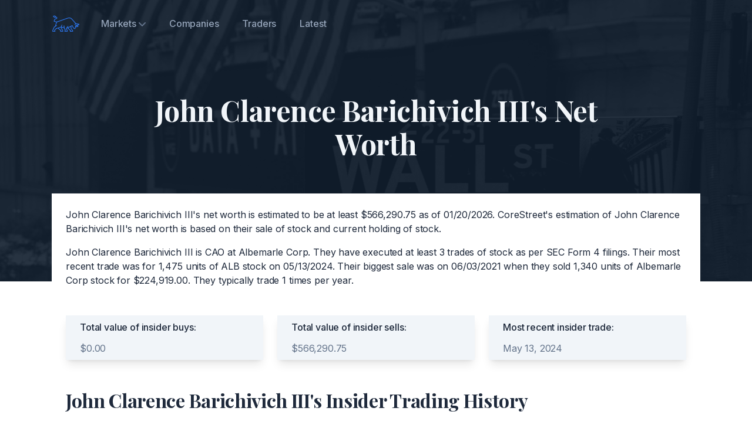

--- FILE ---
content_type: text/html; charset=utf-8
request_url: https://corestreet.com/insiders/traders/john-clarence-barichivich-iii/
body_size: 3756
content:



<!DOCTYPE html><html lang="en"><head><meta charset="utf-8"><title>John Clarence Barichivich III's Net Worth</title><meta name="viewport" content="width=device-width,initial-scale=1"><meta name="description" content="Find out what John Clarence Barichivich III is worth. CoreStreet's estimation is based on their insider trading record."><link rel="apple-touch-icon" sizes="180x180" href="/static/audience/assets/images/favicon/apple-touch-icon.png"><link rel="icon" type="image/svg" sizes="32x32" href="/static/audience/assets/images/favicon/favicon-32x32.png"><link rel="icon" type="image/svg" sizes="16x16" href="/static/audience/assets/images/favicon/favicon-16x16.png"><link rel="mask-icon" href="/static/audience/assets/images/favicon/safari-pinned-tab.svg" color="#5bbad5"><link rel="manifest" href="/static/audience/assets/images/favicon/site.webmanifest"><meta name="msapplication-TileColor" content="#da532c"><meta name="theme-color" content="#ffffff"><link rel="canonical" href="http://corestreet.com/insiders/traders/john-clarence-barichivich-iii/" /><link href="/static/audience/assets/css/style.a6ebb7654db4af9cc677.css" rel="stylesheet"><style>
        @media (max-width: 768px) {
            .md\:hidden-reverse {
                display: none;
            }
        }
    </style></head><body class="font-inter antialiased bg-white text-slate-800 tracking-tight"><!-- Page wrapper --><div class="flex flex-col min-h-screen overflow-hidden"><!-- Site header --><header class="absolute w-full z-30 dark"><div class="max-w-6xl mx-auto px-5 sm:px-6"><div class="flex items-center justify-between h-16 md:h-20"><div class="shrink-0 mr-4"><a class="block text-blue-600 transition duration-150 ease-in-out" href="/" aria-label="Corestreet"><img class="w-12 h-12" src="/static/audience/assets/images/logo.svg" alt="Corestreet Logo"></a></div><nav class="hidden md:flex md:grow"><ul class="flex grow justify-start flex-wrap items-center"><li class="relative" x-data="{ open: false }" @mouseenter="open = true" @mouseleave="open = false"><a class="font-medium text-slate-800 dark:text-slate-400 px-3 lg:px-5 py-2 flex items-center transition duration-150 ease-in-out" href="#0" aria-haspopup="true" :aria-expanded="open" @focus="open = true" @focusout="open = false" @click.prevent> Markets
                        <svg class="w-3 h-3 fill-current text-slate-400 dark:text-slate-500 cursor-pointer ml-1 shrink-0" viewBox="0 0 12 12" xmlns="http://www.w3.org/2000/svg"><path d="M10.28 4.305L5.989 8.598 1.695 4.305A1 1 0 00.28 5.72l5 5a1 1 0 001.414 0l5-5a1 1 0 10-1.414-1.414z"/></svg></a><ul class="origin-top-right absolute top-full right-0 w-40 bg-white py-2 ml-4 rounded shadow-lg" x-show="open" x-transition:enter="transition ease-out duration-200 transform" x-transition:enter-start="opacity-0 -translate-y-2" x-transition:enter-end="opacity-100 translate-y-0" x-transition:leave="transition ease-out duration-200" x-transition:leave-start="opacity-100" x-transition:leave-end="opacity-0" x-cloak><li><a class="font-medium text-sm text-slate-600 hover:text-blue-600 flex py-2 px-5 leading-tight" href="/insiders/nasdaq/" @focus="open = true" @focusout="open = false">NASDAQ</a></li><li><a class="font-medium text-sm text-slate-600 hover:text-blue-600 flex py-2 px-5 leading-tight" href="/insiders/nyse/" @focus="open = true" @focusout="open = false">NYSE</a></li><li><a class="font-medium text-sm text-slate-600 hover:text-blue-600 flex py-2 px-5 leading-tight" href="/insiders/otcce/" @focus="open = true" @focusout="open = false">OTCCE</a></li><li><a class="font-medium text-sm text-slate-600 hover:text-blue-600 flex py-2 px-5 leading-tight" href="/insiders/otcgrey/" @focus="open = true" @focusout="open = false">OTCGREY</a></li><li><a class="font-medium text-sm text-slate-600 hover:text-blue-600 flex py-2 px-5 leading-tight" href="/insiders/otcqb/" @focus="open = true" @focusout="open = false">OTCQB</a></li></ul></li><li><a class="font-medium text-slate-800 hover:text-blue-600 dark:text-slate-400 dark:hover:text-blue-600 px-3 lg:px-5 py-2 flex items-center transition duration-150 ease-in-out" href="/insiders/companies/">Companies</a></li><li><a class="font-medium text-slate-800 hover:text-blue-600 dark:text-slate-400 dark:hover:text-blue-600 px-3 lg:px-5 py-2 flex items-center transition duration-150 ease-in-out" href="/insiders/traders/">Traders</a></li><li><a class="font-medium text-slate-800 hover:text-blue-600 dark:text-slate-400 dark:hover:text-blue-600 px-3 lg:px-5 py-2 flex items-center transition duration-150 ease-in-out" href="/insiders/latest/">Latest</a></li></ul><ul class="flex grow justify-end flex-wrap items-center hidden"><li><a class="font-medium text-slate-800 hover:text-blue-600 dark:text-slate-400 dark:hover:text-blue-600 px-3 lg:px-5 py-2 flex items-center transition duration-150 ease-in-out" href="signin.html">Sign in</a></li><li><a class="font-medium text-blue-600 dark:text-slate-300 dark:hover:text-white px-3 lg:px-5 py-2 flex items-center transition duration-150 ease-in-out group" href="request-demo.html">Request Demo <span class="tracking-normal text-blue-600 group-hover:translate-x-0.5 transition-transform duration-150 ease-in-out ml-1">-&gt;</span></a></li></ul></nav><div class="flex md:hidden" x-data="{ expanded: false }"><button class="hamburger" :class="{ 'active': expanded }" @click.stop="expanded = !expanded" aria-controls="mobile-nav" :aria-expanded="expanded"><span class="sr-only">Menu</span><svg class="w-6 h-6 fill-current text-slate-900 dark:text-slate-100" viewBox="0 0 24 24" xmlns="http://www.w3.org/2000/svg"><rect y="4" width="24" height="2"/><rect y="11" width="24" height="2"/><rect y="18" width="24" height="2"/></svg></button><nav id="mobile-nav" class="absolute top-full h-screen pb-16 z-20 left-0 w-full overflow-scroll no-scrollbar bg-white" @click.away="expanded = false" @keydown.escape.window="expanded = false" x-show="expanded" x-transition:enter="transition ease-out duration-200 transform" x-transition:enter-start="opacity-0 -translate-y-2" x-transition:enter-end="opacity-100 translate-y-0" x-transition:leave="transition ease-out duration-200" x-transition:leave-start="opacity-100" x-transition:leave-end="opacity-0" x-cloak><ul class="px-5 py-2"><li class="py-2 my-2 border-t border-b border-slate-200"><span class="flex font-medium text-slate-800 hover:text-blue-600 py-2">Markets</span><ul class="pl-4"><li><a class="text-sm flex font-medium text-slate-600 hover:text-blue-600 py-2" href="/insiders/nasdaq/">NASDAQ</a></li><li><a class="text-sm flex font-medium text-slate-600 hover:text-blue-600 py-2" href="/insiders/nyse/">NYSE</a></li><li><a class="text-sm flex font-medium text-slate-600 hover:text-blue-600 py-2" href="/insiders/otcce/">OTCCE</a></li><li><a class="text-sm flex font-medium text-slate-600 hover:text-blue-600 py-2" href="/insiders/otcgrey/">OTCGREY</a></li><li><a class="text-sm flex font-medium text-slate-600 hover:text-blue-600 py-2" href="/insiders/otcqb/">OTCQB</a></li></ul></li><li><a class="flex font-medium text-slate-800 hover:text-blue-600 py-2" href="/insiders/companies/">Companies</a></li><li><a class="flex font-medium text-slate-800 hover:text-blue-600 py-2" href="/insiders/traders/">Traders</a></li><li><a class="flex font-medium text-slate-800 hover:text-blue-600 py-2" href="/insiders/latest/">Latest</a></li></ul></nav></div></div></div></header><!-- Page content --><main class="grow"><section class="relative"><div class="absolute inset-0 bg-slate-900 pointer-events-none -z-10 mb-48 lg:mb-0 lg:h-[30rem]" aria-hidden="true"><div class="w-full h-full" data-aos="fade"><img class="opacity-10 w-full h-full object-cover" src="/static/audience/assets/images/hero.jpg" width="1440" height="497" alt="Hero"></div></div><div class="relative max-w-6xl mx-auto px-4 sm:px-6"><div class="py-12 pt-32 md:py-20 md:pt-40"><div class="max-w-3xl mx-auto text-center pb-4 md:pb-14"><h1 class="h2 font-playfair-display text-slate-100">John Clarence Barichivich III's Net Worth</h1></div><div class="max-w-full mx-auto text-justify bg-white p-6"><p class="text-slate-800">John Clarence Barichivich III's net worth is estimated to be at least $566,290.75 as of 01/20/2026. CoreStreet's estimation of John Clarence Barichivich III's net worth is based on their sale of stock and current holding of stock.</p><p class="text-slate-800 mt-4">John Clarence Barichivich III is CAO at Albemarle Corp. They have executed at least 3 trades of stock as per SEC Form 4 filings. Their most recent trade was for 1,475 units of ALB stock on 05/13/2024. Their biggest sale was on 06/03/2021 when they sold 1,340 units of Albemarle Corp stock for $224,919.00. They typically trade 1 times per year.</p></div><div class="max-w-sm mx-auto grid gap-8 lg:grid-cols-3 lg:gap-6 items-start lg:max-w-none bg-white p-6"><div class="relative flex flex-col px-6 py-2 bg-slate-100 shadow-lg" data-aos="fade-up"><div class="font-medium mb-3">Total value of insider buys:</div><ul class="text-slate-500 space-y-3 grow"><li class="flex items-center"><span>$0.00</span></li></ul></div><div class="relative flex flex-col px-6 py-2 bg-slate-100 shadow-lg" data-aos="fade-up" data-aos-delay="200"><div class="font-medium mb-3">Total value of insider sells:</div><ul class="text-slate-500 space-y-3 grow"><li class="flex items-center"><span>$566,290.75</span></li></ul></div><div class="relative flex flex-col px-6 py-2 bg-slate-100 shadow-lg" data-aos="fade-up" data-aos-delay="300"><div class="font-medium mb-3">Most recent insider trade:</div><ul class="text-slate-500 space-y-3 grow"><li class="flex items-center"><span>May 13, 2024</span></li></ul></div></div><div class="max-w-full mx-auto text-justify bg-white p-6"><h1 class="h3 font-playfair-display text-slate-800">John Clarence Barichivich III's Insider Trading History</h1></div><div class="space-y-4 mb-12 bg-white px-6"><div class="overflow-x-auto" data-aos="fade-up"><table class="table-auto w-full border-b border-slate-200"><thead><tr class="text-base sm:text-lg text-slate-800"><th class="text-xl md:text-2xl whitespace-nowrap font-bold font-playfair-display text-left pr-2 py-4 min-w-[10rem] md:min-w-[24rem]"><a class="text-blue-500" href="/insiders/nyse/alb/">Albemarle Corp</a></th><th class="text-bold text-center px-2 py-4">Title</th><th class="text-bold text-center px-2 py-4">Amount</th><th class="text-bold text-center px-2 py-4">Price</th><th class="text-bold text-center px-2 py-4">Type</th><th class="text-bold text-center px-2 py-4">Total Value</th></tr></thead><tbody><tr class="border-t first:border-t-2 border-slate-200"><td class="text-sm sm:text-base font-medium text-slate-800 pr-2 py-4"><div class="flex items-center justify-between max-w-xs"><div>May 13, 2024</div></div></td><td class="text-sm px-2 py-4 text-center text-slate-800">CAO</td><td class="text-sm px-2 py-4 text-center italic text-slate-800">1,475</td><td class="text-sm px-2 py-4 text-center italic text-slate-800">&dollar;132.17</td><td class="text-sm px-2 py-4 text-center text-slate-800">Sell</td><td class="text-sm px-2 py-4 text-right italic text-slate-800"><span class="text-rose-500">&dollar;194,950.75</span></td></tr><tr class="border-t first:border-t-2 border-slate-200"><td class="text-sm sm:text-base font-medium text-slate-800 pr-2 py-4"><div class="flex items-center justify-between max-w-xs"><div>Nov. 12, 2021</div></div></td><td class="text-sm px-2 py-4 text-center text-slate-800">CAO</td><td class="text-sm px-2 py-4 text-center italic text-slate-800">540</td><td class="text-sm px-2 py-4 text-center italic text-slate-800">&dollar;271.15</td><td class="text-sm px-2 py-4 text-center text-slate-800">Sell</td><td class="text-sm px-2 py-4 text-right italic text-slate-800"><span class="text-rose-500">&dollar;146,421.00</span></td></tr><tr class="border-t first:border-t-2 border-slate-200"><td class="text-sm sm:text-base font-medium text-slate-800 pr-2 py-4"><div class="flex items-center justify-between max-w-xs"><div>June 3, 2021</div></div></td><td class="text-sm px-2 py-4 text-center text-slate-800">CAO</td><td class="text-sm px-2 py-4 text-center italic text-slate-800">1,340</td><td class="text-sm px-2 py-4 text-center italic text-slate-800">&dollar;167.85</td><td class="text-sm px-2 py-4 text-center text-slate-800">Sell</td><td class="text-sm px-2 py-4 text-right italic text-slate-800"><span class="text-rose-500">&dollar;224,919.00</span></td></tr></tbody></table></div></div></div></div></section></main><!-- Site footer --><footer><div class="max-w-6xl mx-auto px-4 sm:px-6"><div class="grid sm:grid-cols-12 gap-8 py-8 md:py-12 border-t border-slate-200"><div class="sm:col-span-12 lg:col-span-4 lg:max-w-xs"><div class="mb-2"><a class="inline-flex text-blue-600 transition duration-150 ease-in-out" href="/" aria-label="Corestreet"><img class="w-12 h-12" src="/static/audience/assets/images/logo.svg" alt="Corestreet Logo"></a></div><div class="text-lg font-bold text-slate-800">Invest better with CoreStreet.</div></div><div class="sm:col-span-6 md:col-span-3 lg:col-span-2"><h6 class="text-sm text-slate-800 font-semibold mb-2">Company</h6><ul class="text-sm font-medium space-y-2"><li><a class="text-slate-500 hover:text-blue-600 transition duration-150 ease-in-out" href="/about/">About</a></li><li><a class="text-slate-500 hover:text-blue-600 transition duration-150 ease-in-out" href="mailto:hello@corestreet.com">Contact</a></li></ul></div></div></div></footer></div><script src="/static/audience/assets/js/main.faf7dd86650fdd9681c4.js"></script></body></html>